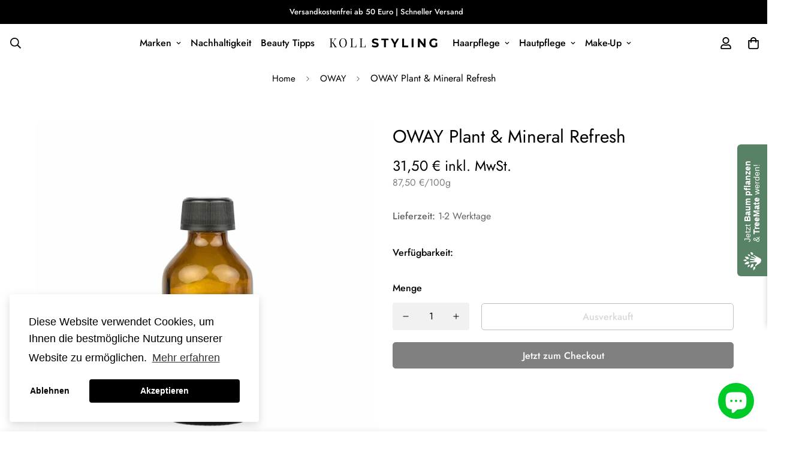

--- FILE ---
content_type: text/html; charset=utf-8
request_url: https://www.koll-styling.de/products/oway-plant-mineral-refresh?view=grid-card-item
body_size: 1543
content:
















  








<div class="sf-column"><div class="sf__pcard  sf__pcard--soldout  cursor-pointer sf-prod__block sf__pcard-style-3" data-view="card"><form method="post" action="/cart/add" accept-charset="UTF-8" class="product-form form" enctype="multipart/form-data" novalidate="novalidate" data-product-id="6108554231985" data-product-handle="oway-plant-mineral-refresh"><input type="hidden" name="form_type" value="product" /><input type="hidden" name="utf8" value="✓" /><input hidden name="id" required value="37634994536625">
    <div class="sf__pcard-image spc__img-only">
      <div class="overflow-hidden cursor-pointer relative sf__image-box">
        


<div class="flex justify-center items-center">
  <a href="/products/oway-plant-mineral-refresh" class="block w-full">
      
        
        
<div class="spc__img-only spc__main-img">
            <div data-image-id="22907821457585" class="sf-image " data-image-wrapper data-image-loading  style="--aspect-ratio: 1/1;">
  <img
      class="lazyload se-out w-full h-full"
      
      data-src="//www.koll-styling.de/cdn/shop/products/plant-mineral-fronte-sito_{width}x.jpg?v=1606727765"
      data-widths="[180,360,540,720,900,1080,1296,1512,1600]"
      data-aspectratio="1.0256410256410255"
      data-sizes="auto"
      alt="OWAY Plant &amp; Mineral Refresh"
      alt="OWAY Plant & Mineral Refresh"
      data-image
  >
  <noscript>
    <img class="se-out w-full h-full" src="//www.koll-styling.de/cdn/shop/products/plant-mineral-fronte-sito_2048x2048.jpg?v=1606727765" alt="OWAY Plant &amp; Mineral Refresh">
  </noscript>
</div>

          </div>
        
      
  </a>
</div>

        







<span class="flex prod__tag prod__tag--soldout">
    Ausverkauft
</span>
<div class="sf__pcard-action">
            <div class="sf__pcard-group-action">
              





<button
  class="sf__tooltip-item sf__btn-icon add-to-cartdisabled sf__tooltip-top
 sf__tooltip-style-1"
  data-product-handle="oway-plant-mineral-refresh">
  
    
      <span class="sf__tooltip-icon quick-add" data-product-handle="oway-plant-mineral-refresh">
        
          <span class="atc-spinner inset-0 absolute items-center justify-center">
    


        <svg class="animate-spin w-[20px] h-[20px] " xmlns="http://www.w3.org/2000/svg" viewBox="0 0 24 24" fill="none">
            <circle class="opacity-25" cx="12" cy="12" r="10" stroke="currentColor" stroke-width="4"></circle>
            <path class="opacity-75" fill="currentColor" d="M4 12a8 8 0 018-8V0C5.373 0 0 5.373 0 12h4zm2 5.291A7.962 7.962 0 014 12H0c0 3.042 1.135 5.824 3 7.938l3-2.647z"></path>
        </svg>
    

</span>

          <span>


        <svg class="w-[20px] h-[20px]" fill="currentColor" stroke="currentColor" xmlns="http://www.w3.org/2000/svg" viewBox="0 0 448 512"><path d="M352 128C352 57.42 294.579 0 224 0 153.42 0 96 57.42 96 128H0v304c0 44.183 35.817 80 80 80h288c44.183 0 80-35.817 80-80V128h-96zM224 48c44.112 0 80 35.888 80 80H144c0-44.112 35.888-80 80-80zm176 384c0 17.645-14.355 32-32 32H80c-17.645 0-32-14.355-32-32V176h48v40c0 13.255 10.745 24 24 24s24-10.745 24-24v-40h160v40c0 13.255 10.745 24 24 24s24-10.745 24-24v-40h48v256z"/></svg>
    
</span>
        
      </span>
    
  
<span
    class="sf__tooltip-content "
    data-revert-text=""
  >
    In den Einkaufswagen legen
  </span>
</button>


            </div>
          </div>

      </div>
    </div>
    <div class="sf__pcard-content text-left">
      <div class="mt-3 lg:mt-5">
  <div class="max-w-full w-full">
      <h3 class="block text-base">
        <a href="/products/oway-plant-mineral-refresh" class="block mb-[5px] leading-normal sf__pcard-name font-medium truncate-lines hover:text-color-secondary">
          OWAY Plant & Mineral Refresh
        </a>
      </h3>
    
    
  </div>

  
  <div class="sf__pcard-price leading-normal ">
    
<div class="product-prices">
  <span class=" 
 prod__compare_price mr-2 line-through text-color-secondary">
    
  </span>
    <span class=" prod__price text-color-regular-price">
    31,50 €
  </span>

  <div class="product-prices__unit">
    <span class="visually-hidden visually-hidden--inline">Stückpreis</span>
    <div class="price-unit-price"><span data-unit-price>87,50 €</span><span aria-hidden="true">/</span><span class="visually-hidden">pro&nbsp;</span><span data-unit-price-base-unit>100g
</span></div>
  </div>
</div>

  </div>
  
</div>

      <div class="content-view-list mt-5 hidden">
  <div class="leading-7 text-color-secondary mb-4">
    Reinigende, botanisch-mineralische und volumengebende Haar-Mischung ohne Wasser. Vorteile NEUES LEBEN FÜR HAAR UND KOPFHAUT VON...
  </div>
  <div class="flex items-start">




<button
  type="submit"
  name="add"
  class="add-to-cart sf__btn flex-grow flex-shrink not-change relative sf__btn-primary disabled"
  data-atc-text="Schnell hinzufügen"
>
  <span class="atc-spinner inset-0 absolute items-center justify-center">
    


        <svg class="animate-spin w-[20px] h-[20px] " xmlns="http://www.w3.org/2000/svg" viewBox="0 0 24 24" fill="none">
            <circle class="opacity-25" cx="12" cy="12" r="10" stroke="currentColor" stroke-width="4"></circle>
            <path class="opacity-75" fill="currentColor" d="M4 12a8 8 0 018-8V0C5.373 0 0 5.373 0 12h4zm2 5.291A7.962 7.962 0 014 12H0c0 3.042 1.135 5.824 3 7.938l3-2.647z"></path>
        </svg>
    

</span>

  <span class="not-change atc-text">
    
      Ausverkauft
    
  </span>
</button>

      
<div class="grid grid-cols-3 gap-2.5 ml-2.5">
      




    </div>
  </div>
</div>
    </div><input type="hidden" name="product-id" value="6108554231985" /></form><div class='background-color-expand'></div>
</div>


</div>


--- FILE ---
content_type: text/css
request_url: https://www.koll-styling.de/cdn/shop/t/7/assets/customized-styles.css?v=12637012665273056231670396256
body_size: -465
content:
span.vendors,span.vendor{display:none!important}.product-price{font-size:0px!important}.product-price h6:after{content:"inkl. MwSt.";display:block;opacity:.5;font-weight:400;font-size:80%}.collection>.background-colored>div:before{content:"";display:block;position:absolute;width:100%;height:100%;background:#0003;z-index:0}.collection>.background-colored>div{position:relative}.collection>.background-colored>div>div{position:relative}.product-page .background-colored{background:#fff!important}.prod__price:after,.scd-item__price:after{content:" inkl. MwSt."}.price-unit-price{opacity:.5}[data-section-type=countdown-timer] h3 span{background:#fff;color:#000!important;padding:0 10px}[data-section-type=countdown-timer]>.section-py,[data-section-type=countdown-timer] .sf__cdt-inner{padding:0}[data-section-type=countdown-timer]{--section-height: auto !important;padding:50px!important}#shopify-section-template--15276071289009__1644778560e7a9eb51 .section-py{padding:50px 0}#shopify-section-template--15276071289009__1644778560e7a9eb51 h3{font-size:30px}
/*# sourceMappingURL=/cdn/shop/t/7/assets/customized-styles.css.map?v=12637012665273056231670396256 */


--- FILE ---
content_type: text/css
request_url: https://cdn.shopify.com/extensions/21401d3e-8bfb-417e-ba2e-35b15b2f9c63/0.5.0/assets/app.css
body_size: 795
content:
.treemates__sheet {
    position: fixed;
    z-index: 999999;
    bottom: 0;
    right: 100px;
    color: #ffffff;
    height: auto;
    width: 300px;
    border-top-left-radius: 6px;
    border-top-right-radius: 6px;
    transform: translateY(calc(100% - 50px));
    font-family: -apple-system, BlinkMacSystemFont, "Segoe UI", Roboto, Helvetica, Arial, sans-serif, "Apple Color Emoji", "Segoe UI Emoji", "Segoe UI Symbol";
    -webkit-font-smoothing: antialiased;
    -moz-osx-font-smoothing: grayscale;
    transition: all .3s ease-in-out;
}


@media only screen and (max-width: 767px) {
    .treemates__sheet {
        left: 0;
        right: 0;
        width: 100%;
    }
}

.treemates__sheet.open {
    transform: translateY(0);
    transition: all .3s ease-in-out;
}

.treemates__button {
    background-color: #588266;
    height: 50px;
    width: 100%;
    max-width: 220px;
    border-top-left-radius: 6px;
    border-top-right-radius: 6px;
    display: flex;
    align-items: center;
    justify-content: center;
    padding: 0 10px 0 40px;
    cursor: pointer;
    font-size: 14px;
    margin-left: auto;
    margin-right: auto;
    position: relative;
    transition: transform .2s;
}

@media only screen and (max-width: 767px) {
    .treemates__button {
    }
}

.treemates__button::before {
    content: '';
    background-image: url(https://assets.treemates.net/tm-minilogo-white.svg);
    background-repeat: no-repeat;
    background-size: cover;
    position: absolute;
    top: 10px;
    left: 10px;
    width: 30px;
    height: 30px;
}

.treemates__button:hover {
    transform: scale(1.05);
}

.treemates__button span {
    line-height: 1.1;
}

.treemates__content {
    background-color: #ebf4d7;
    border-top-left-radius: 6px;
    border-top-right-radius: 6px;
    color: #588266;
    padding: 15px;
    box-shadow: 0 0 10px 0 rgba(204,204,204,1);
}

@media only screen and (max-width: 767px) {
    .treemates__content {
    }
}

.treemates__content p {
    color: #588266;
    font-size: 13px;
    line-height: 1.3;
    margin-bottom: 10px;
}

.treemates__content p:last-of-type {
    margin-bottom: 0;
}

.treemates__content p:first-of-type {
    margin-bottom: 20px;
}

.treemates__content p.treemates__subline {
    font-size: 11px;
    font-style: italic;
    margin-top: 10px;
}

.treemates__content p.treemates__subline a {
    color: inherit;
    text-decoration: none;
}

.treemates__content p.treemates__label {
    text-transform: uppercase;
    font-size: 11px;
    font-weight: bold;
    margin-bottom: 10px;
    margin-top: 10px;
}

.treemates__content p.treemates__label span.treemates__treecount {
    float: right;
    font-weight: normal;
}

.treemates__content p.treemates__summary {
    margin-bottom: 20px;
}

.treemates__rangesliderdesc {
    margin-bottom: 15px;
    line-height: 1;
    display: flex;
    justify-content: space-between;
    width: 100%;
}

.treemates__rangesliderdesc span {
    font-size: 11px;
}

.treemates__rangesliderdesc span {

}

.treemates__rangeslider {
    padding: 0;
    margin: 0;
    width: 100%;
    -webkit-appearance: none;
    background-color: transparent;
    border: 0;
}

.treemates__rangeslider:focus {
    outline: none;
}

input[type=range]::-webkit-slider-runnable-track {
    width: 100%;
    height: 8.4px;
    cursor: pointer;
    background: #ffffff;
    border-radius: 1.3px;
    border: 0;
}

input[type=range]::-webkit-slider-thumb {
    background-color: #ffffff;
    box-shadow: rgba(0, 0, 0, 0.16) 0px 3px 6px 0px;
    height: 30px;
    width: 30px;
    border-radius: 50%;
    cursor: pointer;
    border: 5px solid #588266;
    cursor: pointer;
    -webkit-appearance: none;
    margin-top: -11px;
}

input[type=range]:focus::-webkit-slider-runnable-track {
    background: #ffffff;
}

input[type=range]::-moz-range-track {
    width: 100%;
    height: 8.4px;
    cursor: pointer;
    background: #ffffff;
    border-radius: 1.3px;
    border: 0;
}

input[type=range]::-moz-range-thumb {
    background-color: #ffffff;
    box-shadow: rgba(0, 0, 0, 0.16) 0px 3px 6px 0px;
    height: 20px;
    width: 20px;
    border-radius: 50%;
    cursor: pointer;
    border: 5px solid #588266;
}

input[type=range]::-ms-track {
    width: 100%;
    height: 8.4px;
    cursor: pointer;
    background: transparent;
    border-color: transparent;
    border-width: 16px 0;
    color: transparent;
}

input[type=range]::-ms-fill-lower {
    background: #2a6495;
    border: 0.2px solid #010101;
    border-radius: 2.6px;
    box-shadow: 1px 1px 1px #000000, 0px 0px 1px #0d0d0d;
}

input[type=range]::-ms-fill-upper {
    background: #3071a9;
    border: 0.2px solid #010101;
    border-radius: 2.6px;
    box-shadow: 1px 1px 1px #000000, 0px 0px 1px #0d0d0d;
}

input[type=range]::-ms-thumb {
    box-shadow: 1px 1px 1px #000000, 0px 0px 1px #0d0d0d;
    border: 1px solid #000000;
    height: 36px;
    width: 16px;
    border-radius: 3px;
    background: #ffffff;
    cursor: pointer;
}

input[type=range]:focus::-ms-fill-lower {
    background: #3071a9;
}

input[type=range]:focus::-ms-fill-upper {
    background: #367ebd;
}


.treemates__submit {
    background-color: #588266;
    color: #ffffff;
    border-radius: 6px;
    font-size: 14px;
    text-transform: uppercase;
    border: 0;
    font-family: -apple-system, BlinkMacSystemFont, "Segoe UI", Roboto, Helvetica, Arial, sans-serif, "Apple Color Emoji", "Segoe UI Emoji", "Segoe UI Symbol";
    -webkit-font-smoothing: antialiased;
    -moz-osx-font-smoothing: grayscale;
    width: 100%;
    font-weight: bold;
    height: 40px;
    display: flex;
    align-items: center;
    justify-content: center;
}

.treemates__submit svg {
    height: 20px;
    width: 20px;
}

.treemates__footer {
    background: #ebf4d7 url(https://assets.treemates.net/tm-mobile-bg.jpg);
    background-size: cover;
    background-repeat: no-repeat;
    background-position: top center;
    height: 175px;
}

@media only screen and (max-width: 767px) {
    .treemates__footer {
        height: 200px;
    }
}

--- FILE ---
content_type: image/svg+xml
request_url: https://assets.treemates.net/tm-minilogo-white.svg
body_size: 2926
content:
<svg xmlns="http://www.w3.org/2000/svg" xmlns:xlink="http://www.w3.org/1999/xlink" width="261" height="251" viewBox="0 0 261 251">
  <defs>
    <clipPath id="clip-Custom_Size_1">
      <rect width="261" height="251"/>
    </clipPath>
  </defs>
  <g id="Custom_Size_1" data-name="Custom Size – 1" clip-path="url(#clip-Custom_Size_1)">
    <path id="Path_1" data-name="Path 1" d="M232.128,348.223a95.01,95.01,0,0,1-9.328-10.9c-6.78-8.908-7.327-10.94-13.577-22a85.093,85.093,0,0,0-22.887-26.3,41.305,41.305,0,0,0-5.205-3.427,1.474,1.474,0,0,1-.526-2.148c1.358-1.867,4.492-3.738,9.946-4.829a21.573,21.573,0,0,1,18.077,5.423c7.3,6.507,9.942,18.981,20.788,18.077s10.847-15.365,10.847-15.365l-1.808-70.5s-.9-9.942,4.519-11.75,9.942,8.135,9.942,20.789,3.616,48.807,7.231,49.711,6.327-9.942,9.942-37.961,6.327-34.346,9.943-35.25c0,0,9.942-4.519,9.038,9.942s-9.942,61.461-5.423,64.173c3.954,2.372,19.19-39.269,22.713-49.27a21.42,21.42,0,0,1,3.624-6.551c2.435-2.948,6.475-6.035,9.817-2.025,4.519,5.423-16.224,55.065-20.16,63.358-.6,1.263-.923,3.692,0,4.615s3.693,3.693,8.688.077c11.75-9.039,20.51-31.9,25.933-31.9s7.231,5.423.9,15.365-21.24,39.317-22.144,41.125c-.4.794-.3.6-.754,1.512-13.561,27.088-20.341,40.632-28.342,45.3-15.858,9.246-40.126,1.649-51.8-9.3" transform="translate(-127.509 -111.342)" fill="#fff"/>
    <path id="Path_2" data-name="Path 2" d="M314.989,131.916s-42.791,24.4-32.28,50.657a12.418,12.418,0,0,0,16.447,6.938c10.006-4.329,22.485-17.585,15.833-57.6" transform="translate(-127.509 -111.342)" fill="#fff"/>
    <path id="Path_3" data-name="Path 3" d="M127.509,252.127s21.008,35.866,43.088,26.878a10.393,10.393,0,0,0,5.709-13.874c-3.749-8.394-15.062-18.82-48.8-13" transform="translate(-127.509 -111.342)" fill="#fff"/>
    <path id="Path_4" data-name="Path 4" d="M350.785,174.112s-30.663,9.04-27.423,27.19a8.368,8.368,0,0,0,9.613,6.833c6.988-1.243,16.747-7.758,17.81-34.023" transform="translate(-127.509 -111.342)" fill="#fff"/>
    <path id="Path_5" data-name="Path 5" d="M387.369,211s-43.121,1.276-45.786,25.9a10.874,10.874,0,0,0,9.864,12.127c9.517.767,24.616-4.353,35.922-38.025" transform="translate(-127.509 -111.342)" fill="#fff"/>
    <path id="Path_6" data-name="Path 6" d="M213.752,128.041s-13.994,52.95,15.016,65.073a13.8,13.8,0,0,0,18.318-7.634c4.365-11.309,3.578-31.536-33.334-57.439" transform="translate(-127.509 -111.342)" fill="#fff"/>
    <path id="Path_7" data-name="Path 7" d="M170.667,171.571s6.766,32.633,25.886,31.019a8.6,8.6,0,0,0,7.915-9.3c-.7-7.358-6.625-18.093-33.8-21.717" transform="translate(-127.509 -111.342)" fill="#fff"/>
    <path id="Path_8" data-name="Path 8" d="M266.683,111.342s-22.49,29.506-7.473,44.611a9.357,9.357,0,0,0,13.447-.03c5.665-5.945,10.416-18.805-5.974-44.581" transform="translate(-127.509 -111.342)" fill="#fff"/>
    <path id="Path_9" data-name="Path 9" d="M158.187,213.171s18.881,47.719,47.531,41.153a12.69,12.69,0,0,0,9.587-15.732c-2.994-10.938-14.838-25.836-57.118-25.421" transform="translate(-127.509 -111.342)" fill="#fff"/>
  </g>
</svg>


--- FILE ---
content_type: application/javascript
request_url: https://ecommplugins-trustboxsettings.trustpilot.com/sandra-koll.myshopify.com.js?settings=1646295478110&shop=sandra-koll.myshopify.com
body_size: 235
content:
const trustpilot_trustbox_settings = {"trustboxes":[],"activeTrustbox":0,"pageUrls":{"landing":"https://sandra-koll.myshopify.com","category":"https://sandra-koll.myshopify.com/collections/weihnachtsgeschenke","product":"https://sandra-koll.myshopify.com/products/111skin-3-phase-anti-blemish-booster"}};
dispatchEvent(new CustomEvent('trustpilotTrustboxSettingsLoaded'));

--- FILE ---
content_type: text/javascript
request_url: https://cdn.shopify.com/extensions/21401d3e-8bfb-417e-ba2e-35b15b2f9c63/0.5.0/assets/app.js
body_size: 610
content:
var treematesSheet = document.createElement('div')
treematesSheet.className = 'treemates__sheet'

var treematesButton = document.createElement('div')
treematesButton.className = 'treemates__button'
treematesButton.innerHTML = '<span>Jetzt <b>Baum pflanzen</b><br />& <b>TreeMate</b> werden!</span>'
treematesSheet.appendChild(treematesButton)

var treematesContent = document.createElement('div')
treematesContent.className = 'treemates__content'
treematesContent.innerHTML = `
    <p>Beteilige Dich an der Wiederaufforstung von 900 Millionen Hektar Wald durch Klimaschutzorganisationen und werde ein TreeMate.</p>
`
treematesSheet.appendChild(treematesContent)

var treematesTreeLabel = document.createElement('p')
treematesTreeLabel.className = 'treemates__label'
treematesTreeLabel.innerHTML = 'Wieviele Bäume spendest du? <span class="treemates__treecount">1 Baum</span>'
treematesContent.appendChild(treematesTreeLabel)

var treematesRangeSlider = document.createElement('input')
treematesRangeSlider.type = 'range'
treematesRangeSlider.className = 'treemates__rangeslider'
treematesRangeSlider.min = 1
treematesRangeSlider.max = 25
treematesRangeSlider.step = 1
treematesRangeSlider.value = 1
treematesContent.appendChild(treematesRangeSlider)

var treematesRangeSliderDesc = document.createElement('div')
treematesRangeSliderDesc.className = 'treemates__rangesliderdesc'
treematesRangeSliderDesc.innerHTML = '<span>1</span><span>25</span>'
treematesContent.appendChild(treematesRangeSliderDesc)

var treematesSummary = document.createElement('p')
treematesSummary.className = 'treemates__summary'
treematesSummary.innerHTML = 'Danke, Du spendest somit <b>€ 2,00</b> an zertifizierte Klimaschutzorganisationen!'
treematesContent.appendChild(treematesSummary)

var treematesSubmit = document.createElement('button')
treematesSubmit.className = 'treemates__submit'
treematesSubmit.innerHTML = 'In den Warenkorb legen'
treematesContent.appendChild(treematesSubmit)

treematesSubmit.onclick = function(e) {
    var self = this;
    self.innerHTML = 'Wird hinzugefügt…'
    // fetch('/products/treemates.js')
    fetch('https://plant-a-tree.treemates.net/api/getDonationProduct?shopName=' + window.Shopify.shop)
    .then(response => response.json())
    .then(data => {
        fetch('/cart/add.js', {
            method: 'POST',
            headers: {
                'Content-Type': 'application/json',
            },
            body: JSON.stringify({
                items: [{
                    quantity: treematesRangeSlider.value,
                    // id: data.variants[0].id,
                    id: data.variantId,
                }]
            })
        })
        .then(res => res.json())
        .then(data => {
            self.innerHTML = `<svg xmlns="http://www.w3.org/2000/svg" class="h-5 w-5" viewBox="0 0 20 20" fill="currentColor">
                <path fill-rule="evenodd" d="M16.707 5.293a1 1 0 010 1.414l-8 8a1 1 0 01-1.414 0l-4-4a1 1 0 011.414-1.414L8 12.586l7.293-7.293a1 1 0 011.414 0z" clip-rule="evenodd" />
            </svg>`
            setTimeout(function() {
                self.innerHTML = 'In den Warenkorb legen'
            treematesSheet.className = 'treemates__sheet'
            }, 2000)
        })
        .catch(error => {
            self.innerHTML = 'In den Warenkorb legen'
        })  
    })
    .catch(error => {
        self.innerHTML = 'In den Warenkorb legen'
    }) }

treematesRangeSlider.oninput = function(e) {
    treematesSummary.innerHTML = 'Danke, Du spendest somit <b>€ ' + e.target.value * 2 + ',00</b> an zertifizierte Klimaschutzprojekte!'

    if (e.target.value > 1) {
        document.getElementsByClassName('treemates__treecount')[0].innerHTML = e.target.value + ' Bäume'
    } else {
        document.getElementsByClassName('treemates__treecount')[0].innerHTML = e.target.value + ' Baum'
    }
}

var treematesCredit = document.createElement('p')
treematesCredit.className = 'treemates__subline'
treematesCredit.innerHTML = '<a href="https://www.treemates.net/partner/" target="_blank">In Partnerschaft mit TreeMates.net</a>'
treematesContent.appendChild(treematesCredit)

var treematesFooter = document.createElement('div')
treematesFooter.className = 'treemates__footer'
treematesFooter.innerHTML = '&nbsp;'
treematesSheet.appendChild(treematesFooter)

treematesButton.onclick = function(e) {
    if (treematesSheet.classList.contains('open')) {
        treematesSheet.className = 'treemates__sheet'
    } else {
        treematesSheet.className = 'treemates__sheet open'
    }
}

document.body.appendChild(treematesSheet)

document.addEventListener('DOMContentLoaded', function(event) {
    [].slice.call(document.querySelectorAll("a")).filter(a => a.textContent.match("Spende an TreeMates"))[0].closest('li').remove()
})